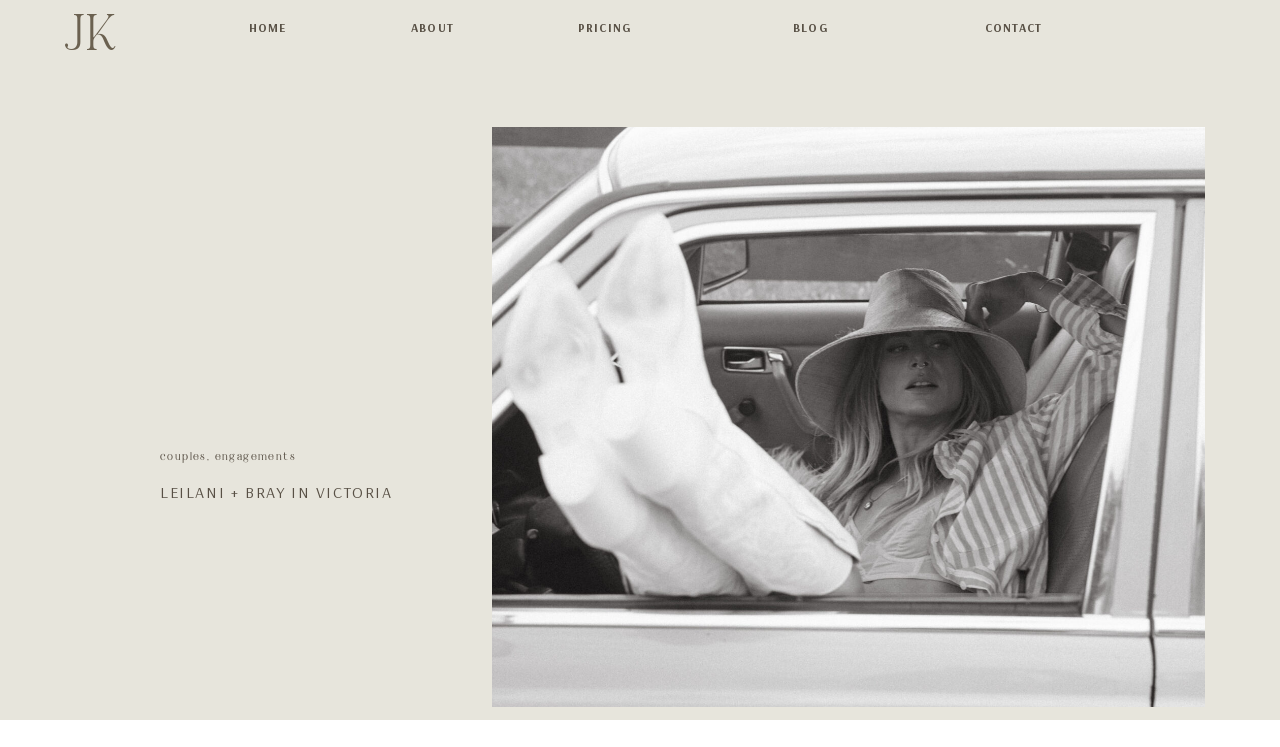

--- FILE ---
content_type: text/html; charset=UTF-8
request_url: https://jackiekalch.com/2023/04/14/leilani-bray-in-victoria/
body_size: 12327
content:
<!DOCTYPE html>
<html lang="en-US" class="d">
<head>
<link rel="stylesheet" type="text/css" href="//lib.showit.co/engine/2.6.4/showit.css" />
        <meta property="og:title" content="Leilani + Bray Oceanside in Victoria"/>
        <meta property="og:image" content="https://jackiekalch.com/wp-content/uploads/sites/13630/2023/04/leicar-6-scaled.jpg"/>
        <meta property="og:description" content=""/>
        <meta name="description" content=""/>
        <meta name="keywords" content=""/>
		<title>Leilani + Bray in Victoria | jackiekalch.com</title>
<meta name='robots' content='max-image-preview:large' />

            <script data-no-defer="1" data-ezscrex="false" data-cfasync="false" data-pagespeed-no-defer data-cookieconsent="ignore">
                var ctPublicFunctions = {"_ajax_nonce":"976bd0f28d","_rest_nonce":"375cffb404","_ajax_url":"\/wp-admin\/admin-ajax.php","_rest_url":"https:\/\/jackiekalch.com\/wp-json\/","data__cookies_type":"native","data__ajax_type":"custom_ajax","data__bot_detector_enabled":1,"data__frontend_data_log_enabled":1,"cookiePrefix":"","wprocket_detected":false,"host_url":"jackiekalch.com","text__ee_click_to_select":"Click to select the whole data","text__ee_original_email":"The complete one is","text__ee_got_it":"Got it","text__ee_blocked":"Blocked","text__ee_cannot_connect":"Cannot connect","text__ee_cannot_decode":"Can not decode email. Unknown reason","text__ee_email_decoder":"CleanTalk email decoder","text__ee_wait_for_decoding":"The magic is on the way!","text__ee_decoding_process":"Please wait a few seconds while we decode the contact data."}
            </script>
        
            <script data-no-defer="1" data-ezscrex="false" data-cfasync="false" data-pagespeed-no-defer data-cookieconsent="ignore">
                var ctPublic = {"_ajax_nonce":"976bd0f28d","settings__forms__check_internal":"0","settings__forms__check_external":"0","settings__forms__force_protection":0,"settings__forms__search_test":"0","settings__data__bot_detector_enabled":1,"settings__sfw__anti_crawler":0,"blog_home":"https:\/\/jackiekalch.com\/","pixel__setting":"3","pixel__enabled":false,"pixel__url":"https:\/\/moderate9-v4.cleantalk.org\/pixel\/cd20d53b18d53f575b43cbaa52b9fa9e.gif","data__email_check_before_post":"1","data__email_check_exist_post":1,"data__cookies_type":"native","data__key_is_ok":true,"data__visible_fields_required":true,"wl_brandname":"Anti-Spam by CleanTalk","wl_brandname_short":"CleanTalk","ct_checkjs_key":572587522,"emailEncoderPassKey":"b12117fa15988f47f340967f03478afd","bot_detector_forms_excluded":"W10=","advancedCacheExists":false,"varnishCacheExists":false,"wc_ajax_add_to_cart":false}
            </script>
        <link rel='dns-prefetch' href='//fd.cleantalk.org' />
<link rel='dns-prefetch' href='//fetch.getnarrativeapp.com' />
<link rel="alternate" type="application/rss+xml" title="jackiekalch.com &raquo; Feed" href="https://jackiekalch.com/feed/" />
<link rel="alternate" type="application/rss+xml" title="jackiekalch.com &raquo; Comments Feed" href="https://jackiekalch.com/comments/feed/" />
<link rel="alternate" type="application/rss+xml" title="jackiekalch.com &raquo; Leilani + Bray in Victoria Comments Feed" href="https://jackiekalch.com/2023/04/14/leilani-bray-in-victoria/feed/" />
<script type="text/javascript">
/* <![CDATA[ */
window._wpemojiSettings = {"baseUrl":"https:\/\/s.w.org\/images\/core\/emoji\/16.0.1\/72x72\/","ext":".png","svgUrl":"https:\/\/s.w.org\/images\/core\/emoji\/16.0.1\/svg\/","svgExt":".svg","source":{"concatemoji":"https:\/\/jackiekalch.com\/wp-includes\/js\/wp-emoji-release.min.js?ver=6.8.3"}};
/*! This file is auto-generated */
!function(s,n){var o,i,e;function c(e){try{var t={supportTests:e,timestamp:(new Date).valueOf()};sessionStorage.setItem(o,JSON.stringify(t))}catch(e){}}function p(e,t,n){e.clearRect(0,0,e.canvas.width,e.canvas.height),e.fillText(t,0,0);var t=new Uint32Array(e.getImageData(0,0,e.canvas.width,e.canvas.height).data),a=(e.clearRect(0,0,e.canvas.width,e.canvas.height),e.fillText(n,0,0),new Uint32Array(e.getImageData(0,0,e.canvas.width,e.canvas.height).data));return t.every(function(e,t){return e===a[t]})}function u(e,t){e.clearRect(0,0,e.canvas.width,e.canvas.height),e.fillText(t,0,0);for(var n=e.getImageData(16,16,1,1),a=0;a<n.data.length;a++)if(0!==n.data[a])return!1;return!0}function f(e,t,n,a){switch(t){case"flag":return n(e,"\ud83c\udff3\ufe0f\u200d\u26a7\ufe0f","\ud83c\udff3\ufe0f\u200b\u26a7\ufe0f")?!1:!n(e,"\ud83c\udde8\ud83c\uddf6","\ud83c\udde8\u200b\ud83c\uddf6")&&!n(e,"\ud83c\udff4\udb40\udc67\udb40\udc62\udb40\udc65\udb40\udc6e\udb40\udc67\udb40\udc7f","\ud83c\udff4\u200b\udb40\udc67\u200b\udb40\udc62\u200b\udb40\udc65\u200b\udb40\udc6e\u200b\udb40\udc67\u200b\udb40\udc7f");case"emoji":return!a(e,"\ud83e\udedf")}return!1}function g(e,t,n,a){var r="undefined"!=typeof WorkerGlobalScope&&self instanceof WorkerGlobalScope?new OffscreenCanvas(300,150):s.createElement("canvas"),o=r.getContext("2d",{willReadFrequently:!0}),i=(o.textBaseline="top",o.font="600 32px Arial",{});return e.forEach(function(e){i[e]=t(o,e,n,a)}),i}function t(e){var t=s.createElement("script");t.src=e,t.defer=!0,s.head.appendChild(t)}"undefined"!=typeof Promise&&(o="wpEmojiSettingsSupports",i=["flag","emoji"],n.supports={everything:!0,everythingExceptFlag:!0},e=new Promise(function(e){s.addEventListener("DOMContentLoaded",e,{once:!0})}),new Promise(function(t){var n=function(){try{var e=JSON.parse(sessionStorage.getItem(o));if("object"==typeof e&&"number"==typeof e.timestamp&&(new Date).valueOf()<e.timestamp+604800&&"object"==typeof e.supportTests)return e.supportTests}catch(e){}return null}();if(!n){if("undefined"!=typeof Worker&&"undefined"!=typeof OffscreenCanvas&&"undefined"!=typeof URL&&URL.createObjectURL&&"undefined"!=typeof Blob)try{var e="postMessage("+g.toString()+"("+[JSON.stringify(i),f.toString(),p.toString(),u.toString()].join(",")+"));",a=new Blob([e],{type:"text/javascript"}),r=new Worker(URL.createObjectURL(a),{name:"wpTestEmojiSupports"});return void(r.onmessage=function(e){c(n=e.data),r.terminate(),t(n)})}catch(e){}c(n=g(i,f,p,u))}t(n)}).then(function(e){for(var t in e)n.supports[t]=e[t],n.supports.everything=n.supports.everything&&n.supports[t],"flag"!==t&&(n.supports.everythingExceptFlag=n.supports.everythingExceptFlag&&n.supports[t]);n.supports.everythingExceptFlag=n.supports.everythingExceptFlag&&!n.supports.flag,n.DOMReady=!1,n.readyCallback=function(){n.DOMReady=!0}}).then(function(){return e}).then(function(){var e;n.supports.everything||(n.readyCallback(),(e=n.source||{}).concatemoji?t(e.concatemoji):e.wpemoji&&e.twemoji&&(t(e.twemoji),t(e.wpemoji)))}))}((window,document),window._wpemojiSettings);
/* ]]> */
</script>
<style id='wp-emoji-styles-inline-css' type='text/css'>

	img.wp-smiley, img.emoji {
		display: inline !important;
		border: none !important;
		box-shadow: none !important;
		height: 1em !important;
		width: 1em !important;
		margin: 0 0.07em !important;
		vertical-align: -0.1em !important;
		background: none !important;
		padding: 0 !important;
	}
</style>
<link rel='stylesheet' id='wp-block-library-css' href='https://jackiekalch.com/wp-includes/css/dist/block-library/style.min.css?ver=6.8.3' type='text/css' media='all' />
<style id='classic-theme-styles-inline-css' type='text/css'>
/*! This file is auto-generated */
.wp-block-button__link{color:#fff;background-color:#32373c;border-radius:9999px;box-shadow:none;text-decoration:none;padding:calc(.667em + 2px) calc(1.333em + 2px);font-size:1.125em}.wp-block-file__button{background:#32373c;color:#fff;text-decoration:none}
</style>
<style id='global-styles-inline-css' type='text/css'>
:root{--wp--preset--aspect-ratio--square: 1;--wp--preset--aspect-ratio--4-3: 4/3;--wp--preset--aspect-ratio--3-4: 3/4;--wp--preset--aspect-ratio--3-2: 3/2;--wp--preset--aspect-ratio--2-3: 2/3;--wp--preset--aspect-ratio--16-9: 16/9;--wp--preset--aspect-ratio--9-16: 9/16;--wp--preset--color--black: #000000;--wp--preset--color--cyan-bluish-gray: #abb8c3;--wp--preset--color--white: #ffffff;--wp--preset--color--pale-pink: #f78da7;--wp--preset--color--vivid-red: #cf2e2e;--wp--preset--color--luminous-vivid-orange: #ff6900;--wp--preset--color--luminous-vivid-amber: #fcb900;--wp--preset--color--light-green-cyan: #7bdcb5;--wp--preset--color--vivid-green-cyan: #00d084;--wp--preset--color--pale-cyan-blue: #8ed1fc;--wp--preset--color--vivid-cyan-blue: #0693e3;--wp--preset--color--vivid-purple: #9b51e0;--wp--preset--gradient--vivid-cyan-blue-to-vivid-purple: linear-gradient(135deg,rgba(6,147,227,1) 0%,rgb(155,81,224) 100%);--wp--preset--gradient--light-green-cyan-to-vivid-green-cyan: linear-gradient(135deg,rgb(122,220,180) 0%,rgb(0,208,130) 100%);--wp--preset--gradient--luminous-vivid-amber-to-luminous-vivid-orange: linear-gradient(135deg,rgba(252,185,0,1) 0%,rgba(255,105,0,1) 100%);--wp--preset--gradient--luminous-vivid-orange-to-vivid-red: linear-gradient(135deg,rgba(255,105,0,1) 0%,rgb(207,46,46) 100%);--wp--preset--gradient--very-light-gray-to-cyan-bluish-gray: linear-gradient(135deg,rgb(238,238,238) 0%,rgb(169,184,195) 100%);--wp--preset--gradient--cool-to-warm-spectrum: linear-gradient(135deg,rgb(74,234,220) 0%,rgb(151,120,209) 20%,rgb(207,42,186) 40%,rgb(238,44,130) 60%,rgb(251,105,98) 80%,rgb(254,248,76) 100%);--wp--preset--gradient--blush-light-purple: linear-gradient(135deg,rgb(255,206,236) 0%,rgb(152,150,240) 100%);--wp--preset--gradient--blush-bordeaux: linear-gradient(135deg,rgb(254,205,165) 0%,rgb(254,45,45) 50%,rgb(107,0,62) 100%);--wp--preset--gradient--luminous-dusk: linear-gradient(135deg,rgb(255,203,112) 0%,rgb(199,81,192) 50%,rgb(65,88,208) 100%);--wp--preset--gradient--pale-ocean: linear-gradient(135deg,rgb(255,245,203) 0%,rgb(182,227,212) 50%,rgb(51,167,181) 100%);--wp--preset--gradient--electric-grass: linear-gradient(135deg,rgb(202,248,128) 0%,rgb(113,206,126) 100%);--wp--preset--gradient--midnight: linear-gradient(135deg,rgb(2,3,129) 0%,rgb(40,116,252) 100%);--wp--preset--font-size--small: 13px;--wp--preset--font-size--medium: 20px;--wp--preset--font-size--large: 36px;--wp--preset--font-size--x-large: 42px;--wp--preset--spacing--20: 0.44rem;--wp--preset--spacing--30: 0.67rem;--wp--preset--spacing--40: 1rem;--wp--preset--spacing--50: 1.5rem;--wp--preset--spacing--60: 2.25rem;--wp--preset--spacing--70: 3.38rem;--wp--preset--spacing--80: 5.06rem;--wp--preset--shadow--natural: 6px 6px 9px rgba(0, 0, 0, 0.2);--wp--preset--shadow--deep: 12px 12px 50px rgba(0, 0, 0, 0.4);--wp--preset--shadow--sharp: 6px 6px 0px rgba(0, 0, 0, 0.2);--wp--preset--shadow--outlined: 6px 6px 0px -3px rgba(255, 255, 255, 1), 6px 6px rgba(0, 0, 0, 1);--wp--preset--shadow--crisp: 6px 6px 0px rgba(0, 0, 0, 1);}:where(.is-layout-flex){gap: 0.5em;}:where(.is-layout-grid){gap: 0.5em;}body .is-layout-flex{display: flex;}.is-layout-flex{flex-wrap: wrap;align-items: center;}.is-layout-flex > :is(*, div){margin: 0;}body .is-layout-grid{display: grid;}.is-layout-grid > :is(*, div){margin: 0;}:where(.wp-block-columns.is-layout-flex){gap: 2em;}:where(.wp-block-columns.is-layout-grid){gap: 2em;}:where(.wp-block-post-template.is-layout-flex){gap: 1.25em;}:where(.wp-block-post-template.is-layout-grid){gap: 1.25em;}.has-black-color{color: var(--wp--preset--color--black) !important;}.has-cyan-bluish-gray-color{color: var(--wp--preset--color--cyan-bluish-gray) !important;}.has-white-color{color: var(--wp--preset--color--white) !important;}.has-pale-pink-color{color: var(--wp--preset--color--pale-pink) !important;}.has-vivid-red-color{color: var(--wp--preset--color--vivid-red) !important;}.has-luminous-vivid-orange-color{color: var(--wp--preset--color--luminous-vivid-orange) !important;}.has-luminous-vivid-amber-color{color: var(--wp--preset--color--luminous-vivid-amber) !important;}.has-light-green-cyan-color{color: var(--wp--preset--color--light-green-cyan) !important;}.has-vivid-green-cyan-color{color: var(--wp--preset--color--vivid-green-cyan) !important;}.has-pale-cyan-blue-color{color: var(--wp--preset--color--pale-cyan-blue) !important;}.has-vivid-cyan-blue-color{color: var(--wp--preset--color--vivid-cyan-blue) !important;}.has-vivid-purple-color{color: var(--wp--preset--color--vivid-purple) !important;}.has-black-background-color{background-color: var(--wp--preset--color--black) !important;}.has-cyan-bluish-gray-background-color{background-color: var(--wp--preset--color--cyan-bluish-gray) !important;}.has-white-background-color{background-color: var(--wp--preset--color--white) !important;}.has-pale-pink-background-color{background-color: var(--wp--preset--color--pale-pink) !important;}.has-vivid-red-background-color{background-color: var(--wp--preset--color--vivid-red) !important;}.has-luminous-vivid-orange-background-color{background-color: var(--wp--preset--color--luminous-vivid-orange) !important;}.has-luminous-vivid-amber-background-color{background-color: var(--wp--preset--color--luminous-vivid-amber) !important;}.has-light-green-cyan-background-color{background-color: var(--wp--preset--color--light-green-cyan) !important;}.has-vivid-green-cyan-background-color{background-color: var(--wp--preset--color--vivid-green-cyan) !important;}.has-pale-cyan-blue-background-color{background-color: var(--wp--preset--color--pale-cyan-blue) !important;}.has-vivid-cyan-blue-background-color{background-color: var(--wp--preset--color--vivid-cyan-blue) !important;}.has-vivid-purple-background-color{background-color: var(--wp--preset--color--vivid-purple) !important;}.has-black-border-color{border-color: var(--wp--preset--color--black) !important;}.has-cyan-bluish-gray-border-color{border-color: var(--wp--preset--color--cyan-bluish-gray) !important;}.has-white-border-color{border-color: var(--wp--preset--color--white) !important;}.has-pale-pink-border-color{border-color: var(--wp--preset--color--pale-pink) !important;}.has-vivid-red-border-color{border-color: var(--wp--preset--color--vivid-red) !important;}.has-luminous-vivid-orange-border-color{border-color: var(--wp--preset--color--luminous-vivid-orange) !important;}.has-luminous-vivid-amber-border-color{border-color: var(--wp--preset--color--luminous-vivid-amber) !important;}.has-light-green-cyan-border-color{border-color: var(--wp--preset--color--light-green-cyan) !important;}.has-vivid-green-cyan-border-color{border-color: var(--wp--preset--color--vivid-green-cyan) !important;}.has-pale-cyan-blue-border-color{border-color: var(--wp--preset--color--pale-cyan-blue) !important;}.has-vivid-cyan-blue-border-color{border-color: var(--wp--preset--color--vivid-cyan-blue) !important;}.has-vivid-purple-border-color{border-color: var(--wp--preset--color--vivid-purple) !important;}.has-vivid-cyan-blue-to-vivid-purple-gradient-background{background: var(--wp--preset--gradient--vivid-cyan-blue-to-vivid-purple) !important;}.has-light-green-cyan-to-vivid-green-cyan-gradient-background{background: var(--wp--preset--gradient--light-green-cyan-to-vivid-green-cyan) !important;}.has-luminous-vivid-amber-to-luminous-vivid-orange-gradient-background{background: var(--wp--preset--gradient--luminous-vivid-amber-to-luminous-vivid-orange) !important;}.has-luminous-vivid-orange-to-vivid-red-gradient-background{background: var(--wp--preset--gradient--luminous-vivid-orange-to-vivid-red) !important;}.has-very-light-gray-to-cyan-bluish-gray-gradient-background{background: var(--wp--preset--gradient--very-light-gray-to-cyan-bluish-gray) !important;}.has-cool-to-warm-spectrum-gradient-background{background: var(--wp--preset--gradient--cool-to-warm-spectrum) !important;}.has-blush-light-purple-gradient-background{background: var(--wp--preset--gradient--blush-light-purple) !important;}.has-blush-bordeaux-gradient-background{background: var(--wp--preset--gradient--blush-bordeaux) !important;}.has-luminous-dusk-gradient-background{background: var(--wp--preset--gradient--luminous-dusk) !important;}.has-pale-ocean-gradient-background{background: var(--wp--preset--gradient--pale-ocean) !important;}.has-electric-grass-gradient-background{background: var(--wp--preset--gradient--electric-grass) !important;}.has-midnight-gradient-background{background: var(--wp--preset--gradient--midnight) !important;}.has-small-font-size{font-size: var(--wp--preset--font-size--small) !important;}.has-medium-font-size{font-size: var(--wp--preset--font-size--medium) !important;}.has-large-font-size{font-size: var(--wp--preset--font-size--large) !important;}.has-x-large-font-size{font-size: var(--wp--preset--font-size--x-large) !important;}
:where(.wp-block-post-template.is-layout-flex){gap: 1.25em;}:where(.wp-block-post-template.is-layout-grid){gap: 1.25em;}
:where(.wp-block-columns.is-layout-flex){gap: 2em;}:where(.wp-block-columns.is-layout-grid){gap: 2em;}
:root :where(.wp-block-pullquote){font-size: 1.5em;line-height: 1.6;}
</style>
<link rel='stylesheet' id='cleantalk-public-css-css' href='https://jackiekalch.com/wp-content/plugins/cleantalk-spam-protect/css/cleantalk-public.min.css?ver=6.67_1762383633' type='text/css' media='all' />
<link rel='stylesheet' id='cleantalk-email-decoder-css-css' href='https://jackiekalch.com/wp-content/plugins/cleantalk-spam-protect/css/cleantalk-email-decoder.min.css?ver=6.67_1762383633' type='text/css' media='all' />
<script type="text/javascript" src="https://jackiekalch.com/wp-content/plugins/cleantalk-spam-protect/js/apbct-public-bundle.min.js?ver=6.67_1762383633" id="apbct-public-bundle.min-js-js"></script>
<script type="text/javascript" src="https://fd.cleantalk.org/ct-bot-detector-wrapper.js?ver=6.67" id="ct_bot_detector-js" defer="defer" data-wp-strategy="defer"></script>
<script type="text/javascript" src="https://jackiekalch.com/wp-includes/js/jquery/jquery.min.js?ver=3.7.1" id="jquery-core-js"></script>
<script type="text/javascript" src="https://jackiekalch.com/wp-includes/js/jquery/jquery-migrate.min.js?ver=3.4.1" id="jquery-migrate-js"></script>
<script type="text/javascript" src="https://jackiekalch.com/wp-content/plugins/showit/public/js/showit.js?ver=1765987875" id="si-script-js"></script>
<link rel="https://api.w.org/" href="https://jackiekalch.com/wp-json/" /><link rel="alternate" title="JSON" type="application/json" href="https://jackiekalch.com/wp-json/wp/v2/posts/230" /><link rel="EditURI" type="application/rsd+xml" title="RSD" href="https://jackiekalch.com/xmlrpc.php?rsd" />
<link rel="canonical" href="https://jackiekalch.com/2023/04/14/leilani-bray-in-victoria/" />
<link rel='shortlink' href='https://jackiekalch.com/?p=230' />
<link rel="alternate" title="oEmbed (JSON)" type="application/json+oembed" href="https://jackiekalch.com/wp-json/oembed/1.0/embed?url=https%3A%2F%2Fjackiekalch.com%2F2023%2F04%2F14%2Fleilani-bray-in-victoria%2F" />
<link rel="alternate" title="oEmbed (XML)" type="text/xml+oembed" href="https://jackiekalch.com/wp-json/oembed/1.0/embed?url=https%3A%2F%2Fjackiekalch.com%2F2023%2F04%2F14%2Fleilani-bray-in-victoria%2F&#038;format=xml" />
<style type="text/css">.recentcomments a{display:inline !important;padding:0 !important;margin:0 !important;}</style>
<meta charset="UTF-8" />
<meta name="viewport" content="width=device-width, initial-scale=1" />
<link rel="preconnect" href="https://static.showit.co" />

<link rel="preconnect" href="https://fonts.googleapis.com">
<link rel="preconnect" href="https://fonts.gstatic.com" crossorigin>
<link href="https://fonts.googleapis.com/css?family=Arsenal:700|Arsenal:regular|Playfair+Display:regular|Montserrat:400|Oswald:regular|Nixie+One:regular" rel="stylesheet" type="text/css"/>
<style>
@font-face{font-family:SOUTHERLAND;src:url('//static.showit.co/file/UQqRkbQaSbu258nKXpRalw/112212/next_southerland_serif_demo-webfont.woff');}
@font-face{font-family:Braga;src:url('//static.showit.co/file/qEY4Mm_nQWuhFrFyqQzxMA/112212/braga.woff');}
</style>
<script id="init_data" type="application/json">
{"mobile":{"w":320,"bgMediaType":"none","bgFillType":"color","bgColor":"colors-7"},"desktop":{"w":1200,"defaultTrIn":{"type":"fade"},"defaultTrOut":{"type":"fade"},"bgColor":"colors-7","bgMediaType":"none","bgFillType":"color"},"sid":"5jf7-trnqeablqmb6hkamw","break":768,"assetURL":"//static.showit.co","contactFormId":"112212/232788","cfAction":"aHR0cHM6Ly9jbGllbnRzZXJ2aWNlLnNob3dpdC5jby9jb250YWN0Zm9ybQ==","sgAction":"aHR0cHM6Ly9jbGllbnRzZXJ2aWNlLnNob3dpdC5jby9zb2NpYWxncmlk","blockData":[{"slug":"mobile-header","visible":"m","states":[],"d":{"h":64,"w":1200,"locking":{"side":"st"},"bgFillType":"color","bgColor":"colors-4","bgMediaType":"none"},"m":{"h":53,"w":320,"bgFillType":"color","bgColor":"colors-4","bgMediaType":"none"}},{"slug":"menu-closed","visible":"d","states":[],"d":{"h":64,"w":1200,"locking":{"side":"st"},"bgFillType":"color","bgColor":"colors-4","bgMediaType":"none"},"m":{"h":53,"w":320,"bgFillType":"color","bgColor":"colors-4","bgMediaType":"none"}},{"slug":"post-header","visible":"a","states":[],"d":{"h":686,"w":1200,"nature":"dH","bgFillType":"color","bgColor":"colors-4","bgMediaType":"none"},"m":{"h":509,"w":320,"nature":"dH","bgFillType":"color","bgColor":"colors-4","bgMediaType":"none"}},{"slug":"post-content","visible":"a","states":[],"d":{"h":254,"w":1200,"nature":"dH","bgFillType":"color","bgColor":"colors-4","bgMediaType":"none"},"m":{"h":189,"w":320,"nature":"dH","bgFillType":"color","bgColor":"colors-4","bgMediaType":"none"}},{"slug":"load-more-posts","visible":"a","states":[],"d":{"h":141,"w":1200,"bgFillType":"color","bgColor":"colors-4","bgMediaType":"none"},"m":{"h":78,"w":320,"bgFillType":"color","bgColor":"colors-4","bgMediaType":"none"}},{"slug":"footer","visible":"a","states":[],"d":{"h":640,"w":1200,"locking":{"offset":0},"bgFillType":"color","bgColor":"colors-4","bgMediaType":"none"},"m":{"h":428,"w":320,"locking":{"offset":0},"trIn":{"type":"none"},"trOut":{"type":"none"},"bgFillType":"color","bgColor":"colors-4","bgMediaType":"none"}},{"slug":"mobile-nav","visible":"m","states":[],"d":{"h":400,"w":1200,"bgFillType":"color","bgColor":"#FFFFFF","bgMediaType":"none"},"m":{"h":600,"w":320,"locking":{"side":"t"},"bgFillType":"color","bgColor":"colors-4","bgMediaType":"none"}}],"elementData":[{"type":"text","visible":"a","id":"mobile-header_0","blockId":"mobile-header","m":{"x":-8,"y":7,"w":78,"h":70,"a":0},"d":{"x":16,"y":8,"w":70,"h":77,"a":0}},{"type":"icon","visible":"a","id":"mobile-header_1","blockId":"mobile-header","m":{"x":260,"y":2,"w":50,"h":50,"a":0},"d":{"x":550,"y":150,"w":100,"h":100,"a":0},"pc":[{"type":"show","block":"mobile-nav"},{"type":"hide","block":"mobile-header"}]},{"type":"text","visible":"a","id":"menu-closed_0","blockId":"menu-closed","m":{"x":59,"y":19,"w":51,"h":20,"a":0,"lockV":"t"},"d":{"x":311,"y":17,"w":163,"h":31,"a":0},"pc":[{"type":"hide","block":"menu-closed"}]},{"type":"text","visible":"a","id":"menu-closed_1","blockId":"menu-closed","m":{"x":105,"y":18,"w":54,"h":20,"a":0,"lockV":"t"},"d":{"x":483,"y":17,"w":163,"h":31,"a":0},"pc":[{"type":"hide","block":"menu-closed"}]},{"type":"text","visible":"a","id":"menu-closed_2","blockId":"menu-closed","m":{"x":157,"y":18,"w":44,"h":20,"a":0,"lockV":"t"},"d":{"x":689,"y":17,"w":163,"h":31,"a":0},"pc":[{"type":"hide","block":"menu-closed"}]},{"type":"text","visible":"a","id":"menu-closed_3","blockId":"menu-closed","m":{"x":199,"y":18,"w":59,"h":20,"a":0,"lockV":"t"},"d":{"x":892,"y":17,"w":163,"h":31,"a":0},"pc":[{"type":"hide","block":"menu-closed"}]},{"type":"text","visible":"a","id":"menu-closed_4","blockId":"menu-closed","m":{"x":-8,"y":7,"w":78,"h":70,"a":0},"d":{"x":16,"y":8,"w":70,"h":77,"a":0}},{"type":"text","visible":"a","id":"menu-closed_5","blockId":"menu-closed","m":{"x":-72,"y":62,"w":51,"h":20,"a":0,"o":0,"lockV":"t"},"d":{"x":146,"y":17,"w":163,"h":31,"a":0},"pc":[{"type":"hide","block":"menu-closed"}]},{"type":"graphic","visible":"a","id":"post-header_0","blockId":"post-header","m":{"x":0,"y":0,"w":320,"h":260,"a":0},"d":{"x":452,"y":63,"w":713,"h":580,"a":0},"c":{"key":"yIwKswLfRceKSUhgazgM9A/shared/pexels-photo-545034.jpg","aspect_ratio":1.5}},{"type":"text","visible":"a","id":"post-header_1","blockId":"post-header","m":{"x":19,"y":305,"w":287,"h":144,"a":0},"d":{"x":120,"y":420,"w":236,"h":47,"a":0}},{"type":"text","visible":"a","id":"post-header_2","blockId":"post-header","m":{"x":25,"y":270,"w":270,"h":25,"a":0},"d":{"x":120,"y":380,"w":270,"h":25,"a":0}},{"type":"text","visible":"a","id":"post-content_0","blockId":"post-content","m":{"x":24,"y":11,"w":272,"h":63,"a":0},"d":{"x":143,"y":59,"w":914,"h":180,"a":0}},{"type":"text","visible":"a","id":"load-more-posts_0","blockId":"load-more-posts","m":{"x":0,"y":10,"w":320,"h":32,"a":0},"d":{"x":140,"y":27,"w":921,"h":35,"a":0}},{"type":"text","visible":"a","id":"load-more-posts_1","blockId":"load-more-posts","m":{"x":0,"y":42,"w":320,"h":38,"a":0},"d":{"x":140,"y":67,"w":921,"h":35,"a":0}},{"type":"simple","visible":"a","id":"footer_0","blockId":"footer","m":{"x":0,"y":0,"w":320,"h":1,"a":0},"d":{"x":-4,"y":-1,"w":1213,"h":3,"a":0,"lockH":"s"}},{"type":"iframe","visible":"a","id":"footer_1","blockId":"footer","m":{"x":2,"y":36,"w":316,"h":202,"a":0},"d":{"x":28,"y":61,"w":675,"h":473,"a":0}},{"type":"text","visible":"a","id":"footer_2","blockId":"footer","m":{"x":14,"y":11,"w":180,"h":21,"a":0},"d":{"x":31,"y":22,"w":293,"h":21,"a":0}},{"type":"text","visible":"a","id":"footer_3","blockId":"footer","m":{"x":20,"y":363,"w":42,"h":17,"a":0,"lockV":"t"},"d":{"x":384,"y":573,"w":48,"h":15,"a":0}},{"type":"text","visible":"a","id":"footer_4","blockId":"footer","m":{"x":65,"y":363,"w":39,"h":15,"a":0,"lockV":"t"},"d":{"x":471,"y":573,"w":48,"h":15,"a":0}},{"type":"text","visible":"a","id":"footer_5","blockId":"footer","m":{"x":106,"y":363,"w":43,"h":19,"a":0,"lockV":"t"},"d":{"x":556,"y":573,"w":81,"h":15,"a":0}},{"type":"text","visible":"a","id":"footer_6","blockId":"footer","m":{"x":152,"y":363,"w":33,"h":19,"a":0,"lockV":"t"},"d":{"x":658,"y":573,"w":81,"h":15,"a":0}},{"type":"text","visible":"a","id":"footer_7","blockId":"footer","m":{"x":190,"y":363,"w":41,"h":16,"a":0,"lockV":"t"},"d":{"x":772,"y":573,"w":44,"h":15,"a":0}},{"type":"text","visible":"a","id":"footer_8","blockId":"footer","m":{"x":81,"y":389,"w":78,"h":26,"a":0},"d":{"x":39,"y":542,"w":298,"h":77,"a":0}},{"type":"text","visible":"a","id":"footer_9","blockId":"footer","m":{"x":167,"y":388,"w":83,"h":31,"a":0},"d":{"x":881,"y":542,"w":298,"h":77,"a":0}},{"type":"text","visible":"a","id":"footer_10","blockId":"footer","m":{"x":5,"y":245,"w":273,"h":103,"a":0},"d":{"x":864,"y":191,"w":236,"h":145,"a":0}},{"type":"text","visible":"a","id":"footer_11","blockId":"footer","m":{"x":68,"y":311,"w":247,"h":53,"a":0},"d":{"x":864,"y":309,"w":247,"h":53,"a":0}},{"type":"text","visible":"a","id":"footer_12","blockId":"footer","m":{"x":4,"y":273,"w":236,"h":42,"a":0},"d":{"x":1010,"y":244,"w":101,"h":59,"a":0}},{"type":"text","visible":"a","id":"mobile-nav_0","blockId":"mobile-nav","m":{"x":7,"y":20,"w":78,"h":70,"a":0},"d":{"x":16,"y":8,"w":70,"h":77,"a":0}},{"type":"text","visible":"a","id":"mobile-nav_1","blockId":"mobile-nav","m":{"x":130,"y":148,"w":51,"h":20,"a":0,"lockV":"t"},"d":{"x":239,"y":20,"w":163,"h":31,"a":0},"pc":[{"type":"hide","block":"mobile-nav"},{"type":"show","block":"mobile-header"}]},{"type":"text","visible":"a","id":"mobile-nav_2","blockId":"mobile-nav","m":{"x":128,"y":196,"w":54,"h":20,"a":0,"lockV":"t"},"d":{"x":411,"y":20,"w":163,"h":31,"a":0},"pc":[{"type":"hide","block":"mobile-nav"},{"type":"show","block":"mobile-header"}]},{"type":"text","visible":"a","id":"mobile-nav_3","blockId":"mobile-nav","m":{"x":133,"y":247,"w":44,"h":20,"a":0,"lockV":"t"},"d":{"x":617,"y":20,"w":163,"h":31,"a":0},"pc":[{"type":"hide","block":"mobile-nav"},{"type":"show","block":"mobile-header"}]},{"type":"text","visible":"a","id":"mobile-nav_4","blockId":"mobile-nav","m":{"x":126,"y":302,"w":59,"h":20,"a":0,"lockV":"t"},"d":{"x":836,"y":20,"w":163,"h":31,"a":0},"pc":[{"type":"hide","block":"mobile-nav"},{"type":"show","block":"mobile-header"}]},{"type":"icon","visible":"a","id":"mobile-nav_5","blockId":"mobile-nav","m":{"x":267,"y":22,"w":38,"h":33,"a":0},"d":{"x":550,"y":150,"w":100,"h":100,"a":0},"pc":[{"type":"hide","block":"mobile-nav"},{"type":"show","block":"mobile-header"}]},{"type":"text","visible":"a","id":"mobile-nav_6","blockId":"mobile-nav","m":{"x":131,"y":101,"w":51,"h":20,"a":0,"lockV":"t"},"d":{"x":239,"y":20,"w":163,"h":31,"a":0},"pc":[{"type":"hide","block":"mobile-nav"},{"type":"show","block":"mobile-header"}]}]}
</script>
<link
rel="stylesheet"
type="text/css"
href="https://cdnjs.cloudflare.com/ajax/libs/animate.css/3.4.0/animate.min.css"
/>


<script src="//lib.showit.co/engine/2.6.4/showit-lib.min.js"></script>
<script src="//lib.showit.co/engine/2.6.4/showit.min.js"></script>
<script>

function initPage(){

}
</script>

<style id="si-page-css">
html.m {background-color:rgba(255,255,255,1);}
html.d {background-color:rgba(255,255,255,1);}
.d .se:has(.st-primary) {border-radius:10px;box-shadow:none;opacity:1;overflow:hidden;transition-duration:0.5s;}
.d .st-primary {padding:10px 14px 10px 14px;border-width:0px;border-color:rgba(0,0,0,1);background-color:rgba(0,0,0,1);background-image:none;border-radius:inherit;transition-duration:0.5s;}
.d .st-primary span {color:rgba(255,255,255,1);font-family:'Oswald';font-weight:400;font-style:normal;font-size:16px;text-align:center;text-transform:uppercase;letter-spacing:0.1em;line-height:1.8;transition-duration:0.5s;}
.d .se:has(.st-primary:hover), .d .se:has(.trigger-child-hovers:hover .st-primary) {}
.d .st-primary.se-button:hover, .d .trigger-child-hovers:hover .st-primary.se-button {background-color:rgba(0,0,0,1);background-image:none;transition-property:background-color,background-image;}
.d .st-primary.se-button:hover span, .d .trigger-child-hovers:hover .st-primary.se-button span {}
.m .se:has(.st-primary) {border-radius:10px;box-shadow:none;opacity:1;overflow:hidden;}
.m .st-primary {padding:10px 14px 10px 14px;border-width:0px;border-color:rgba(0,0,0,1);background-color:rgba(0,0,0,1);background-image:none;border-radius:inherit;}
.m .st-primary span {color:rgba(0,0,0,1);font-family:'Oswald';font-weight:400;font-style:normal;font-size:14px;text-align:center;text-transform:uppercase;letter-spacing:0.1em;line-height:1.8;}
.d .se:has(.st-secondary) {border-radius:10px;box-shadow:none;opacity:1;overflow:hidden;transition-duration:0.5s;}
.d .st-secondary {padding:10px 14px 10px 14px;border-width:2px;border-color:rgba(0,0,0,1);background-color:rgba(0,0,0,0);background-image:none;border-radius:inherit;transition-duration:0.5s;}
.d .st-secondary span {color:rgba(0,0,0,1);font-family:'Oswald';font-weight:400;font-style:normal;font-size:16px;text-align:center;text-transform:uppercase;letter-spacing:0.1em;line-height:1.8;transition-duration:0.5s;}
.d .se:has(.st-secondary:hover), .d .se:has(.trigger-child-hovers:hover .st-secondary) {}
.d .st-secondary.se-button:hover, .d .trigger-child-hovers:hover .st-secondary.se-button {border-color:rgba(0,0,0,0.7);background-color:rgba(0,0,0,0);background-image:none;transition-property:border-color,background-color,background-image;}
.d .st-secondary.se-button:hover span, .d .trigger-child-hovers:hover .st-secondary.se-button span {color:rgba(0,0,0,0.7);transition-property:color;}
.m .se:has(.st-secondary) {border-radius:10px;box-shadow:none;opacity:1;overflow:hidden;}
.m .st-secondary {padding:10px 14px 10px 14px;border-width:2px;border-color:rgba(0,0,0,1);background-color:rgba(0,0,0,0);background-image:none;border-radius:inherit;}
.m .st-secondary span {color:rgba(0,0,0,1);font-family:'Oswald';font-weight:400;font-style:normal;font-size:14px;text-align:center;text-transform:uppercase;letter-spacing:0.1em;line-height:1.8;}
.d .st-d-title,.d .se-wpt h1 {color:rgba(0,0,0,1);line-height:1.2;letter-spacing:0em;font-size:54px;text-align:center;font-family:'Playfair Display';font-weight:400;font-style:normal;}
.d .se-wpt h1 {margin-bottom:30px;}
.d .st-d-title.se-rc a {color:rgba(0,0,0,1);}
.d .st-d-title.se-rc a:hover {text-decoration:underline;color:rgba(0,0,0,1);opacity:0.8;}
.m .st-m-title,.m .se-wpt h1 {color:rgba(0,0,0,1);line-height:1.2;letter-spacing:0em;font-size:36px;text-align:center;font-family:'Playfair Display';font-weight:400;font-style:normal;}
.m .se-wpt h1 {margin-bottom:20px;}
.m .st-m-title.se-rc a {color:rgba(0,0,0,1);}
.m .st-m-title.se-rc a:hover {text-decoration:underline;color:rgba(0,0,0,1);opacity:0.8;}
.d .st-d-heading,.d .se-wpt h2 {color:rgba(0,0,0,1);text-transform:uppercase;line-height:1.2;letter-spacing:0.1em;font-size:24px;text-align:center;font-family:'Arsenal';font-weight:400;font-style:normal;}
.d .se-wpt h2 {margin-bottom:24px;}
.d .st-d-heading.se-rc a {color:rgba(0,0,0,1);}
.d .st-d-heading.se-rc a:hover {text-decoration:underline;color:rgba(0,0,0,1);opacity:0.8;}
.m .st-m-heading,.m .se-wpt h2 {color:rgba(0,0,0,1);text-transform:uppercase;line-height:1.2;letter-spacing:0.1em;font-size:22px;text-align:center;font-family:'Montserrat';font-weight:400;font-style:normal;}
.m .se-wpt h2 {margin-bottom:20px;}
.m .st-m-heading.se-rc a {color:rgba(0,0,0,1);}
.m .st-m-heading.se-rc a:hover {text-decoration:underline;color:rgba(0,0,0,1);opacity:0.8;}
.d .st-d-subheading,.d .se-wpt h3 {color:rgba(88,80,69,1);text-transform:uppercase;line-height:1.8;letter-spacing:0.1em;font-size:16px;text-align:center;font-family:'Oswald';font-weight:400;font-style:normal;}
.d .se-wpt h3 {margin-bottom:18px;}
.d .st-d-subheading.se-rc a {color:rgba(88,80,69,1);}
.d .st-d-subheading.se-rc a:hover {text-decoration:underline;color:rgba(88,80,69,1);opacity:0.8;}
.m .st-m-subheading,.m .se-wpt h3 {color:rgba(0,0,0,1);text-transform:uppercase;line-height:1.8;letter-spacing:0.1em;font-size:14px;text-align:center;font-family:'Oswald';font-weight:400;font-style:normal;}
.m .se-wpt h3 {margin-bottom:18px;}
.m .st-m-subheading.se-rc a {color:rgba(0,0,0,1);}
.m .st-m-subheading.se-rc a:hover {text-decoration:underline;color:rgba(0,0,0,1);opacity:0.8;}
.d .st-d-paragraph {color:rgba(0,0,0,1);line-height:1.9;letter-spacing:0.1em;font-size:15px;text-align:justify;font-family:'Nixie One';font-weight:400;font-style:normal;}
.d .se-wpt p {margin-bottom:16px;}
.d .st-d-paragraph.se-rc a {color:rgba(0,0,0,1);}
.d .st-d-paragraph.se-rc a:hover {text-decoration:underline;color:rgba(0,0,0,1);opacity:0.8;}
.m .st-m-paragraph {color:rgba(0,0,0,1);line-height:1.9;letter-spacing:0.1em;font-size:16px;text-align:justify;font-family:'Nixie One';font-weight:400;font-style:normal;}
.m .se-wpt p {margin-bottom:15px;}
.m .st-m-paragraph.se-rc a {color:rgba(0,0,0,1);}
.m .st-m-paragraph.se-rc a:hover {text-decoration:underline;color:rgba(0,0,0,1);opacity:0.8;}
.sib-mobile-header {z-index:10;}
.m .sib-mobile-header {height:53px;}
.d .sib-mobile-header {height:64px;display:none;}
.m .sib-mobile-header .ss-bg {background-color:rgba(231,229,220,1);}
.d .sib-mobile-header .ss-bg {background-color:rgba(231,229,220,1);}
.d .sie-mobile-header_0 {left:16px;top:8px;width:70px;height:77px;}
.m .sie-mobile-header_0 {left:-8px;top:7px;width:78px;height:70px;}
.d .sie-mobile-header_0-text {color:rgba(107,97,80,1);font-size:40px;font-family:'SOUTHERLAND';font-weight:400;font-style:normal;}
.m .sie-mobile-header_0-text {color:rgba(88,80,69,1);font-size:30px;font-family:'SOUTHERLAND';font-weight:400;font-style:normal;}
.d .sie-mobile-header_1 {left:550px;top:150px;width:100px;height:100px;}
.m .sie-mobile-header_1 {left:260px;top:2px;width:50px;height:50px;}
.d .sie-mobile-header_1 svg {fill:rgba(217,215,205,1);}
.m .sie-mobile-header_1 svg {fill:rgba(88,80,69,1);}
.sib-menu-closed {z-index:10;}
.m .sib-menu-closed {height:53px;display:none;}
.d .sib-menu-closed {height:64px;}
.m .sib-menu-closed .ss-bg {background-color:rgba(231,229,220,1);}
.d .sib-menu-closed .ss-bg {background-color:rgba(231,229,220,1);}
.d .sie-menu-closed_0:hover {opacity:0.7;transition-duration:0.5s;transition-property:opacity;}
.m .sie-menu-closed_0:hover {opacity:0.7;transition-duration:0.5s;transition-property:opacity;}
.d .sie-menu-closed_0 {left:311px;top:17px;width:163px;height:31px;transition-duration:0.5s;transition-property:opacity;}
.m .sie-menu-closed_0 {left:59px;top:19px;width:51px;height:20px;transition-duration:0.5s;transition-property:opacity;}
.d .sie-menu-closed_0-text:hover {text-decoration:underline;}
.m .sie-menu-closed_0-text:hover {text-decoration:underline;}
.d .sie-menu-closed_0-text {color:rgba(88,80,69,1);font-size:12px;font-family:'Arsenal';font-weight:700;font-style:normal;transition-duration:0.5s;transition-property:text-decoration;}
.m .sie-menu-closed_0-text {color:rgba(88,80,69,1);font-size:10px;font-family:'Arsenal';font-weight:700;font-style:normal;transition-duration:0.5s;transition-property:text-decoration;}
.d .sie-menu-closed_1:hover {opacity:0.7;transition-duration:0.5s;transition-property:opacity;}
.m .sie-menu-closed_1:hover {opacity:0.7;transition-duration:0.5s;transition-property:opacity;}
.d .sie-menu-closed_1 {left:483px;top:17px;width:163px;height:31px;transition-duration:0.5s;transition-property:opacity;}
.m .sie-menu-closed_1 {left:105px;top:18px;width:54px;height:20px;transition-duration:0.5s;transition-property:opacity;}
.d .sie-menu-closed_1-text:hover {text-decoration:underline;}
.m .sie-menu-closed_1-text:hover {text-decoration:underline;}
.d .sie-menu-closed_1-text {color:rgba(88,80,69,1);font-size:12px;font-family:'Arsenal';font-weight:700;font-style:normal;transition-duration:0.5s;transition-property:text-decoration;}
.m .sie-menu-closed_1-text {color:rgba(88,80,69,1);font-size:10px;font-family:'Arsenal';font-weight:700;font-style:normal;transition-duration:0.5s;transition-property:text-decoration;}
.d .sie-menu-closed_2:hover {opacity:0.7;transition-duration:0.5s;transition-property:opacity;}
.m .sie-menu-closed_2:hover {opacity:0.7;transition-duration:0.5s;transition-property:opacity;}
.d .sie-menu-closed_2 {left:689px;top:17px;width:163px;height:31px;transition-duration:0.5s;transition-property:opacity;}
.m .sie-menu-closed_2 {left:157px;top:18px;width:44px;height:20px;transition-duration:0.5s;transition-property:opacity;}
.d .sie-menu-closed_2-text:hover {text-decoration:underline;}
.m .sie-menu-closed_2-text:hover {text-decoration:underline;}
.d .sie-menu-closed_2-text {color:rgba(88,80,69,1);font-size:12px;font-family:'Arsenal';font-weight:700;font-style:normal;transition-duration:0.5s;transition-property:text-decoration;}
.m .sie-menu-closed_2-text {color:rgba(88,80,69,1);font-size:10px;font-family:'Arsenal';font-weight:700;font-style:normal;transition-duration:0.5s;transition-property:text-decoration;}
.d .sie-menu-closed_3:hover {opacity:0.7;transition-duration:0.5s;transition-property:opacity;}
.m .sie-menu-closed_3:hover {opacity:0.7;transition-duration:0.5s;transition-property:opacity;}
.d .sie-menu-closed_3 {left:892px;top:17px;width:163px;height:31px;transition-duration:0.5s;transition-property:opacity;}
.m .sie-menu-closed_3 {left:199px;top:18px;width:59px;height:20px;transition-duration:0.5s;transition-property:opacity;}
.d .sie-menu-closed_3-text:hover {text-decoration:underline;}
.m .sie-menu-closed_3-text:hover {text-decoration:underline;}
.d .sie-menu-closed_3-text {color:rgba(88,80,69,1);font-size:12px;font-family:'Arsenal';font-weight:700;font-style:normal;transition-duration:0.5s;transition-property:text-decoration;}
.m .sie-menu-closed_3-text {color:rgba(88,80,69,1);font-size:10px;font-family:'Arsenal';font-weight:700;font-style:normal;transition-duration:0.5s;transition-property:text-decoration;}
.d .sie-menu-closed_4 {left:16px;top:8px;width:70px;height:77px;}
.m .sie-menu-closed_4 {left:-8px;top:7px;width:78px;height:70px;}
.d .sie-menu-closed_4-text {color:rgba(107,97,80,1);font-size:40px;font-family:'SOUTHERLAND';font-weight:400;font-style:normal;}
.m .sie-menu-closed_4-text {color:rgba(88,80,69,1);font-size:30px;font-family:'SOUTHERLAND';font-weight:400;font-style:normal;}
.d .sie-menu-closed_5:hover {opacity:0.7;transition-duration:0.5s;transition-property:opacity;}
.m .sie-menu-closed_5:hover {opacity:0.7;transition-duration:0.5s;transition-property:opacity;}
.d .sie-menu-closed_5 {left:146px;top:17px;width:163px;height:31px;transition-duration:0.5s;transition-property:opacity;}
.m .sie-menu-closed_5 {left:-72px;top:62px;width:51px;height:20px;opacity:0;transition-duration:0.5s;transition-property:opacity;}
.d .sie-menu-closed_5-text:hover {text-decoration:underline;}
.m .sie-menu-closed_5-text:hover {text-decoration:underline;}
.d .sie-menu-closed_5-text {color:rgba(88,80,69,1);font-size:12px;font-family:'Arsenal';font-weight:700;font-style:normal;transition-duration:0.5s;transition-property:text-decoration;}
.m .sie-menu-closed_5-text {color:rgba(88,80,69,1);font-size:10px;font-family:'Arsenal';font-weight:700;font-style:normal;transition-duration:0.5s;transition-property:text-decoration;}
.sib-post-header {z-index:1;}
.m .sib-post-header {height:509px;}
.d .sib-post-header {height:686px;}
.m .sib-post-header .ss-bg {background-color:rgba(231,229,220,1);}
.d .sib-post-header .ss-bg {background-color:rgba(231,229,220,1);}
.m .sib-post-header.sb-nm-dH .sc {height:509px;}
.d .sib-post-header.sb-nd-dH .sc {height:686px;}
.d .sie-post-header_0 {left:452px;top:63px;width:713px;height:580px;}
.m .sie-post-header_0 {left:0px;top:0px;width:320px;height:260px;}
.d .sie-post-header_0 .se-img img {object-fit: cover;object-position: 50% 50%;border-radius: inherit;height: 100%;width: 100%;}
.m .sie-post-header_0 .se-img img {object-fit: cover;object-position: 50% 50%;border-radius: inherit;height: 100%;width: 100%;}
.d .sie-post-header_1 {left:120px;top:420px;width:236px;height:47px;}
.m .sie-post-header_1 {left:19px;top:305px;width:287px;height:144px;}
.d .sie-post-header_1-text {line-height:1;letter-spacing:0.1em;font-size:16px;text-align:left;font-family:'Arsenal';font-weight:400;font-style:normal;}
.m .sie-post-header_1-text {line-height:1;letter-spacing:0.1em;font-size:30px;text-align:left;font-family:'SOUTHERLAND';font-weight:400;font-style:normal;}
.d .sie-post-header_2 {left:120px;top:380px;width:270px;height:25px;}
.m .sie-post-header_2 {left:25px;top:270px;width:270px;height:25px;}
.d .sie-post-header_2-text {color:rgba(88,80,69,1);text-transform:lowercase;font-size:14px;font-family:'Braga';font-weight:400;font-style:normal;overflow:hidden;white-space:nowrap;}
.m .sie-post-header_2-text {color:rgba(88,80,69,1);text-transform:lowercase;font-size:14px;text-align:center;font-family:'Braga';font-weight:400;font-style:normal;overflow:hidden;white-space:nowrap;}
.sib-post-content {z-index:1;}
.m .sib-post-content {height:189px;}
.d .sib-post-content {height:254px;}
.m .sib-post-content .ss-bg {background-color:rgba(231,229,220,1);}
.d .sib-post-content .ss-bg {background-color:rgba(231,229,220,1);}
.m .sib-post-content.sb-nm-dH .sc {height:189px;}
.d .sib-post-content.sb-nd-dH .sc {height:254px;}
.d .sie-post-content_0 {left:143px;top:59px;width:914px;height:180px;}
.m .sie-post-content_0 {left:24px;top:11px;width:272px;height:63px;}
.d .sie-post-content_0-text {color:rgba(88,80,69,1);line-height:1.6;letter-spacing:0.1em;font-size:14px;text-align:justify;font-family:'Arsenal';font-weight:400;font-style:normal;}
.m .sie-post-content_0-text {color:rgba(88,80,69,1);line-height:1.6;letter-spacing:0.1em;font-size:10px;text-align:justify;font-family:'Arsenal';font-weight:400;font-style:normal;}
.d .sie-post-content_0-text.se-rc a {color:rgba(88,80,69,1);}
.d .sie-post-content_0-text.se-rc a:hover {color:rgba(88,80,69,1);opacity:0.8;}
.m .sie-post-content_0-text.se-rc a {color:rgba(88,80,69,1);}
.m .sie-post-content_0-text.se-rc a:hover {color:rgba(88,80,69,1);opacity:0.8;}
.sib-load-more-posts {z-index:1;}
.m .sib-load-more-posts {height:78px;}
.d .sib-load-more-posts {height:141px;}
.m .sib-load-more-posts .ss-bg {background-color:rgba(231,229,220,1);}
.d .sib-load-more-posts .ss-bg {background-color:rgba(231,229,220,1);}
.d .sie-load-more-posts_0:hover {opacity:0.7;transition-duration:0.5s;transition-property:opacity;}
.m .sie-load-more-posts_0:hover {opacity:0.7;transition-duration:0.5s;transition-property:opacity;}
.d .sie-load-more-posts_0 {left:140px;top:27px;width:921px;height:35px;transition-duration:0.5s;transition-property:opacity;}
.m .sie-load-more-posts_0 {left:0px;top:10px;width:320px;height:32px;transition-duration:0.5s;transition-property:opacity;}
.d .sie-load-more-posts_0-text:hover {}
.m .sie-load-more-posts_0-text:hover {}
.d .sie-load-more-posts_0-text {color:rgba(88,80,69,1);text-transform:lowercase;text-align:center;font-family:'Arsenal';font-weight:400;font-style:normal;overflow:hidden;text-overflow:ellipsis;white-space:nowrap;}
.m .sie-load-more-posts_0-text {color:rgba(88,80,69,1);text-transform:lowercase;font-size:10px;text-align:center;font-family:'Arsenal';font-weight:400;font-style:normal;overflow:hidden;text-overflow:ellipsis;white-space:nowrap;}
.d .sie-load-more-posts_1:hover {opacity:0.7;transition-duration:0.5s;transition-property:opacity;}
.m .sie-load-more-posts_1:hover {opacity:0.7;transition-duration:0.5s;transition-property:opacity;}
.d .sie-load-more-posts_1 {left:140px;top:67px;width:921px;height:35px;transition-duration:0.5s;transition-property:opacity;}
.m .sie-load-more-posts_1 {left:0px;top:42px;width:320px;height:38px;transition-duration:0.5s;transition-property:opacity;}
.d .sie-load-more-posts_1-text:hover {}
.m .sie-load-more-posts_1-text:hover {}
.d .sie-load-more-posts_1-text {color:rgba(88,80,69,1);text-transform:lowercase;text-align:center;font-family:'Arsenal';font-weight:400;font-style:normal;overflow:hidden;text-overflow:ellipsis;white-space:nowrap;}
.m .sie-load-more-posts_1-text {color:rgba(88,80,69,1);text-transform:lowercase;font-size:10px;text-align:center;font-family:'Arsenal';font-weight:400;font-style:normal;overflow:hidden;text-overflow:ellipsis;white-space:nowrap;}
.m .sib-footer {height:428px;}
.d .sib-footer {height:640px;}
.m .sib-footer .ss-bg {background-color:rgba(231,229,220,1);}
.d .sib-footer .ss-bg {background-color:rgba(231,229,220,1);}
.d .sie-footer_0 {left:-4px;top:-1px;width:1213px;height:3px;}
.m .sie-footer_0 {left:0px;top:0px;width:320px;height:1px;}
.d .sie-footer_0 .se-simple:hover {}
.m .sie-footer_0 .se-simple:hover {}
.d .sie-footer_0 .se-simple {background-color:rgba(244,243,240,1);}
.m .sie-footer_0 .se-simple {background-color:rgba(244,243,240,1);}
.d .sie-footer_1 {left:28px;top:61px;width:675px;height:473px;}
.m .sie-footer_1 {left:2px;top:36px;width:316px;height:202px;}
.d .sie-footer_1 .si-embed {transform-origin:left top 0;transform:scale(1, 1);width:675px;height:473px;}
.m .sie-footer_1 .si-embed {transform-origin:left top 0;transform:scale(0.5, 0.5);width:632px;height:404px;}
.d .sie-footer_2 {left:31px;top:22px;width:293px;height:21px;}
.m .sie-footer_2 {left:14px;top:11px;width:180px;height:21px;}
.d .sie-footer_2-text {color:rgba(88,80,69,1);text-transform:lowercase;font-size:15px;text-align:left;font-family:'Arsenal';font-weight:400;font-style:normal;}
.m .sie-footer_2-text {color:rgba(88,80,69,1);text-transform:lowercase;font-size:10px;text-align:left;font-family:'Arsenal';font-weight:400;font-style:normal;}
.d .sie-footer_3:hover {opacity:0.7;transition-duration:0.5s;transition-property:opacity;}
.m .sie-footer_3:hover {opacity:0.7;transition-duration:0.5s;transition-property:opacity;}
.d .sie-footer_3 {left:384px;top:573px;width:48px;height:15px;transition-duration:0.5s;transition-property:opacity;}
.m .sie-footer_3 {left:20px;top:363px;width:42px;height:17px;transition-duration:0.5s;transition-property:opacity;}
.d .sie-footer_3-text:hover {}
.m .sie-footer_3-text:hover {}
.d .sie-footer_3-text {color:rgba(88,80,69,1);font-size:12px;font-family:'Arsenal';font-weight:700;font-style:normal;}
.m .sie-footer_3-text {color:rgba(88,80,69,1);font-size:8px;font-family:'Arsenal';font-weight:700;font-style:normal;}
.d .sie-footer_4:hover {opacity:0.7;transition-duration:0.5s;transition-property:opacity;}
.m .sie-footer_4:hover {opacity:0.7;transition-duration:0.5s;transition-property:opacity;}
.d .sie-footer_4 {left:471px;top:573px;width:48px;height:15px;transition-duration:0.5s;transition-property:opacity;}
.m .sie-footer_4 {left:65px;top:363px;width:39px;height:15px;transition-duration:0.5s;transition-property:opacity;}
.d .sie-footer_4-text:hover {}
.m .sie-footer_4-text:hover {}
.d .sie-footer_4-text {color:rgba(88,80,69,1);font-size:12px;font-family:'Arsenal';font-weight:700;font-style:normal;}
.m .sie-footer_4-text {color:rgba(88,80,69,1);font-size:8px;font-family:'Arsenal';font-weight:700;font-style:normal;}
.d .sie-footer_5:hover {opacity:0.7;transition-duration:0.5s;transition-property:opacity;}
.m .sie-footer_5:hover {opacity:0.7;transition-duration:0.5s;transition-property:opacity;}
.d .sie-footer_5 {left:556px;top:573px;width:81px;height:15px;transition-duration:0.5s;transition-property:opacity;}
.m .sie-footer_5 {left:106px;top:363px;width:43px;height:19px;transition-duration:0.5s;transition-property:opacity;}
.d .sie-footer_5-text:hover {}
.m .sie-footer_5-text:hover {}
.d .sie-footer_5-text {color:rgba(88,80,69,1);font-size:12px;font-family:'Arsenal';font-weight:700;font-style:normal;}
.m .sie-footer_5-text {color:rgba(88,80,69,1);font-size:8px;font-family:'Arsenal';font-weight:700;font-style:normal;}
.d .sie-footer_6:hover {opacity:0.7;transition-duration:0.5s;transition-property:opacity;}
.m .sie-footer_6:hover {opacity:0.7;transition-duration:0.5s;transition-property:opacity;}
.d .sie-footer_6 {left:658px;top:573px;width:81px;height:15px;transition-duration:0.5s;transition-property:opacity;}
.m .sie-footer_6 {left:152px;top:363px;width:33px;height:19px;transition-duration:0.5s;transition-property:opacity;}
.d .sie-footer_6-text:hover {}
.m .sie-footer_6-text:hover {}
.d .sie-footer_6-text {color:rgba(88,80,69,1);font-size:12px;font-family:'Arsenal';font-weight:700;font-style:normal;}
.m .sie-footer_6-text {color:rgba(88,80,69,1);font-size:8px;font-family:'Arsenal';font-weight:700;font-style:normal;}
.d .sie-footer_7:hover {opacity:0.7;transition-duration:0.5s;transition-property:opacity;}
.m .sie-footer_7:hover {opacity:0.7;transition-duration:0.5s;transition-property:opacity;}
.d .sie-footer_7 {left:772px;top:573px;width:44px;height:15px;transition-duration:0.5s;transition-property:opacity;}
.m .sie-footer_7 {left:190px;top:363px;width:41px;height:16px;transition-duration:0.5s;transition-property:opacity;}
.d .sie-footer_7-text:hover {}
.m .sie-footer_7-text:hover {}
.d .sie-footer_7-text {color:rgba(88,80,69,1);font-size:12px;font-family:'Arsenal';font-weight:700;font-style:normal;}
.m .sie-footer_7-text {color:rgba(88,80,69,1);font-size:8px;font-family:'Arsenal';font-weight:700;font-style:normal;}
.d .sie-footer_8 {left:39px;top:542px;width:298px;height:77px;}
.m .sie-footer_8 {left:81px;top:389px;width:78px;height:26px;}
.d .sie-footer_8-text {color:rgba(88,80,69,1);font-size:55px;font-family:'SOUTHERLAND';font-weight:400;font-style:normal;}
.m .sie-footer_8-text {color:rgba(88,80,69,1);font-size:20px;font-family:'SOUTHERLAND';font-weight:400;font-style:normal;}
.d .sie-footer_9 {left:881px;top:542px;width:298px;height:77px;}
.m .sie-footer_9 {left:167px;top:388px;width:83px;height:31px;}
.d .sie-footer_9-text {color:rgba(88,80,69,1);font-size:55px;font-family:'SOUTHERLAND';font-weight:400;font-style:normal;}
.m .sie-footer_9-text {color:rgba(88,80,69,1);font-size:20px;font-family:'SOUTHERLAND';font-weight:400;font-style:normal;}
.d .sie-footer_10 {left:864px;top:191px;width:236px;height:145px;}
.m .sie-footer_10 {left:5px;top:245px;width:273px;height:103px;}
.d .sie-footer_10-text {color:rgba(88,80,69,1);text-transform:none;letter-spacing:0em;font-size:50px;text-align:left;font-family:'Braga';font-weight:400;font-style:normal;}
.m .sie-footer_10-text {color:rgba(88,80,69,1);text-transform:none;letter-spacing:0em;font-size:25px;text-align:left;font-family:'Braga';font-weight:400;font-style:normal;}
.d .sie-footer_10-text.se-rc a {color:rgba(88,80,69,1);}
.d .sie-footer_10-text.se-rc a:hover {color:rgba(88,80,69,1);opacity:0.8;}
.m .sie-footer_10-text.se-rc a {color:rgba(88,80,69,1);}
.m .sie-footer_10-text.se-rc a:hover {color:rgba(88,80,69,1);opacity:0.8;}
.d .sie-footer_11 {left:864px;top:309px;width:247px;height:53px;}
.m .sie-footer_11 {left:68px;top:311px;width:247px;height:53px;}
.d .sie-footer_11-text {color:rgba(88,80,69,1);text-transform:lowercase;font-size:12px;text-align:right;font-family:'Arsenal';font-weight:400;font-style:normal;}
.m .sie-footer_11-text {color:rgba(88,80,69,1);text-transform:lowercase;font-size:10px;text-align:right;font-family:'Arsenal';font-weight:400;font-style:normal;}
.d .sie-footer_11-text.se-rc a {color:rgba(88,80,69,1);}
.d .sie-footer_11-text.se-rc a:hover {color:rgba(88,80,69,1);opacity:0.8;}
.m .sie-footer_11-text.se-rc a {color:rgba(88,80,69,1);}
.m .sie-footer_11-text.se-rc a:hover {color:rgba(88,80,69,1);opacity:0.8;}
.d .sie-footer_12 {left:1010px;top:244px;width:101px;height:59px;}
.m .sie-footer_12 {left:4px;top:273px;width:236px;height:42px;}
.d .sie-footer_12-text {color:rgba(88,80,69,1);text-transform:lowercase;letter-spacing:0em;font-size:50px;font-family:'Braga';font-weight:400;font-style:normal;}
.m .sie-footer_12-text {color:rgba(88,80,69,1);text-transform:lowercase;letter-spacing:0em;font-size:25px;font-family:'Braga';font-weight:400;font-style:normal;}
.d .sie-footer_12-text.se-rc a {color:rgba(88,80,69,1);}
.d .sie-footer_12-text.se-rc a:hover {color:rgba(88,80,69,1);opacity:0.8;}
.m .sie-footer_12-text.se-rc a {color:rgba(88,80,69,1);}
.m .sie-footer_12-text.se-rc a:hover {color:rgba(88,80,69,1);opacity:0.8;}
.sib-mobile-nav {z-index:2;}
.m .sib-mobile-nav {height:600px;display:none;}
.d .sib-mobile-nav {height:400px;display:none;}
.m .sib-mobile-nav .ss-bg {background-color:rgba(231,229,220,1);}
.d .sib-mobile-nav .ss-bg {background-color:rgba(255,255,255,1);}
.d .sie-mobile-nav_0 {left:16px;top:8px;width:70px;height:77px;}
.m .sie-mobile-nav_0 {left:7px;top:20px;width:78px;height:70px;}
.d .sie-mobile-nav_0-text {color:rgba(107,97,80,1);font-size:40px;font-family:'SOUTHERLAND';font-weight:400;font-style:normal;}
.m .sie-mobile-nav_0-text {color:rgba(88,80,69,1);font-size:30px;font-family:'SOUTHERLAND';font-weight:400;font-style:normal;}
.d .sie-mobile-nav_1:hover {opacity:0.7;transition-duration:0.5s;transition-property:opacity;}
.m .sie-mobile-nav_1:hover {opacity:0.7;transition-duration:0.5s;transition-property:opacity;}
.d .sie-mobile-nav_1 {left:239px;top:20px;width:163px;height:31px;transition-duration:0.5s;transition-property:opacity;}
.m .sie-mobile-nav_1 {left:130px;top:148px;width:51px;height:20px;transition-duration:0.5s;transition-property:opacity;}
.d .sie-mobile-nav_1-text:hover {text-decoration:underline;}
.m .sie-mobile-nav_1-text:hover {text-decoration:underline;}
.d .sie-mobile-nav_1-text {color:rgba(88,80,69,1);font-size:12px;font-family:'Arsenal';font-weight:700;font-style:normal;transition-duration:0.5s;transition-property:text-decoration;}
.m .sie-mobile-nav_1-text {color:rgba(88,80,69,1);font-size:10px;font-family:'Arsenal';font-weight:700;font-style:normal;transition-duration:0.5s;transition-property:text-decoration;}
.d .sie-mobile-nav_2:hover {opacity:0.7;transition-duration:0.5s;transition-property:opacity;}
.m .sie-mobile-nav_2:hover {opacity:0.7;transition-duration:0.5s;transition-property:opacity;}
.d .sie-mobile-nav_2 {left:411px;top:20px;width:163px;height:31px;transition-duration:0.5s;transition-property:opacity;}
.m .sie-mobile-nav_2 {left:128px;top:196px;width:54px;height:20px;transition-duration:0.5s;transition-property:opacity;}
.d .sie-mobile-nav_2-text:hover {text-decoration:underline;}
.m .sie-mobile-nav_2-text:hover {text-decoration:underline;}
.d .sie-mobile-nav_2-text {color:rgba(88,80,69,1);font-size:12px;font-family:'Arsenal';font-weight:700;font-style:normal;transition-duration:0.5s;transition-property:text-decoration;}
.m .sie-mobile-nav_2-text {color:rgba(88,80,69,1);font-size:10px;font-family:'Arsenal';font-weight:700;font-style:normal;transition-duration:0.5s;transition-property:text-decoration;}
.d .sie-mobile-nav_3:hover {opacity:0.7;transition-duration:0.5s;transition-property:opacity;}
.m .sie-mobile-nav_3:hover {opacity:0.7;transition-duration:0.5s;transition-property:opacity;}
.d .sie-mobile-nav_3 {left:617px;top:20px;width:163px;height:31px;transition-duration:0.5s;transition-property:opacity;}
.m .sie-mobile-nav_3 {left:133px;top:247px;width:44px;height:20px;transition-duration:0.5s;transition-property:opacity;}
.d .sie-mobile-nav_3-text:hover {text-decoration:underline;}
.m .sie-mobile-nav_3-text:hover {text-decoration:underline;}
.d .sie-mobile-nav_3-text {color:rgba(88,80,69,1);font-size:12px;font-family:'Arsenal';font-weight:700;font-style:normal;transition-duration:0.5s;transition-property:text-decoration;}
.m .sie-mobile-nav_3-text {color:rgba(88,80,69,1);font-size:10px;font-family:'Arsenal';font-weight:700;font-style:normal;transition-duration:0.5s;transition-property:text-decoration;}
.d .sie-mobile-nav_4:hover {opacity:0.7;transition-duration:0.5s;transition-property:opacity;}
.m .sie-mobile-nav_4:hover {opacity:0.7;transition-duration:0.5s;transition-property:opacity;}
.d .sie-mobile-nav_4 {left:836px;top:20px;width:163px;height:31px;transition-duration:0.5s;transition-property:opacity;}
.m .sie-mobile-nav_4 {left:126px;top:302px;width:59px;height:20px;transition-duration:0.5s;transition-property:opacity;}
.d .sie-mobile-nav_4-text:hover {text-decoration:underline;}
.m .sie-mobile-nav_4-text:hover {text-decoration:underline;}
.d .sie-mobile-nav_4-text {color:rgba(88,80,69,1);font-size:12px;font-family:'Arsenal';font-weight:700;font-style:normal;transition-duration:0.5s;transition-property:text-decoration;}
.m .sie-mobile-nav_4-text {color:rgba(88,80,69,1);font-size:10px;font-family:'Arsenal';font-weight:700;font-style:normal;transition-duration:0.5s;transition-property:text-decoration;}
.d .sie-mobile-nav_5 {left:550px;top:150px;width:100px;height:100px;}
.m .sie-mobile-nav_5 {left:267px;top:22px;width:38px;height:33px;}
.d .sie-mobile-nav_5 svg {fill:rgba(217,215,205,1);}
.m .sie-mobile-nav_5 svg {fill:rgba(88,80,69,1);}
.d .sie-mobile-nav_6:hover {opacity:0.7;transition-duration:0.5s;transition-property:opacity;}
.m .sie-mobile-nav_6:hover {opacity:0.7;transition-duration:0.5s;transition-property:opacity;}
.d .sie-mobile-nav_6 {left:239px;top:20px;width:163px;height:31px;transition-duration:0.5s;transition-property:opacity;}
.m .sie-mobile-nav_6 {left:131px;top:101px;width:51px;height:20px;transition-duration:0.5s;transition-property:opacity;}
.d .sie-mobile-nav_6-text:hover {text-decoration:underline;}
.m .sie-mobile-nav_6-text:hover {text-decoration:underline;}
.d .sie-mobile-nav_6-text {color:rgba(88,80,69,1);font-size:12px;font-family:'Arsenal';font-weight:700;font-style:normal;transition-duration:0.5s;transition-property:text-decoration;}
.m .sie-mobile-nav_6-text {color:rgba(88,80,69,1);font-size:10px;font-family:'Arsenal';font-weight:700;font-style:normal;transition-duration:0.5s;transition-property:text-decoration;}

</style>



</head>
<body class="wp-singular post-template-default single single-post postid-230 single-format-standard wp-embed-responsive wp-theme-showit wp-child-theme-showit">

<div id="si-sp" class="sp" data-wp-ver="2.9.3"><div id="mobile-header" data-bid="mobile-header" class="sb sib-mobile-header sb-ld"><div class="ss-s ss-bg"><div class="sc" style="width:1200px"><a href="/" target="_self" class="sie-mobile-header_0 se" data-sid="mobile-header_0"><h1 class="se-t sie-mobile-header_0-text st-m-title st-d-title">JK</h1></a><div data-sid="mobile-header_1" class="sie-mobile-header_1 se se-pc"><div class="se-icon"><svg xmlns="http://www.w3.org/2000/svg" viewbox="0 0 512 512"><path d="M96 241h320v32H96zM96 145h320v32H96zM96 337h320v32H96z"/></svg></div></div></div></div></div><div id="menu-closed" data-bid="menu-closed" class="sb sib-menu-closed sb-ld"><div class="ss-s ss-bg"><div class="sc" style="width:1200px"><a href="/about" target="_self" class="sie-menu-closed_0 se se-pc" data-sid="menu-closed_0"><nav class="se-t sie-menu-closed_0-text st-m-subheading st-d-subheading">ABOUT</nav></a><a href="/pricing" target="_self" class="sie-menu-closed_1 se se-pc" data-sid="menu-closed_1"><nav class="se-t sie-menu-closed_1-text st-m-subheading st-d-subheading">PRICING</nav></a><a href="/blog" target="_self" class="sie-menu-closed_2 se se-pc" data-sid="menu-closed_2"><nav class="se-t sie-menu-closed_2-text st-m-subheading st-d-subheading">BLOG</nav></a><a href="/contact" target="_self" class="sie-menu-closed_3 se se-pc" data-sid="menu-closed_3"><nav class="se-t sie-menu-closed_3-text st-m-subheading st-d-subheading">CONTACT</nav></a><a href="/" target="_self" class="sie-menu-closed_4 se" data-sid="menu-closed_4"><h1 class="se-t sie-menu-closed_4-text st-m-title st-d-title">JK</h1></a><a href="/" target="_self" class="sie-menu-closed_5 se se-pc" data-sid="menu-closed_5"><nav class="se-t sie-menu-closed_5-text st-m-subheading st-d-subheading">HOME</nav></a></div></div></div><div id="postloopcontainer"><div id="post-header(1)" data-bid="post-header" class="sb sib-post-header sb-nm-dH sb-nd-dH"><div class="ss-s ss-bg"><div class="sc" style="width:1200px"><div data-sid="post-header_0" class="sie-post-header_0 se"><div style="width:100%;height:100%" data-img="post-header_0" class="se-img"><img width="1756" height="2560" src="https://jackiekalch.com/wp-content/uploads/sites/13630/2023/04/leicar-6-scaled.jpg" class="attachment-post-thumbnail size-post-thumbnail wp-post-image" alt="" decoding="async" fetchpriority="high" srcset="https://jackiekalch.com/wp-content/uploads/sites/13630/2023/04/leicar-6-scaled.jpg 1756w, https://jackiekalch.com/wp-content/uploads/sites/13630/2023/04/leicar-6-206x300.jpg 206w, https://jackiekalch.com/wp-content/uploads/sites/13630/2023/04/leicar-6-702x1024.jpg 702w, https://jackiekalch.com/wp-content/uploads/sites/13630/2023/04/leicar-6-768x1120.jpg 768w, https://jackiekalch.com/wp-content/uploads/sites/13630/2023/04/leicar-6-1053x1536.jpg 1053w, https://jackiekalch.com/wp-content/uploads/sites/13630/2023/04/leicar-6-1404x2048.jpg 1404w, https://jackiekalch.com/wp-content/uploads/sites/13630/2023/04/leicar-6-1097x1600.jpg 1097w" sizes="(max-width: 1756px) 100vw, 1756px" /></div></div><div data-sid="post-header_1" class="sie-post-header_1 se"><h1 class="se-t sie-post-header_1-text st-m-subheading st-d-subheading se-wpt" data-secn="d">Leilani + Bray in Victoria</h1></div><div data-sid="post-header_2" class="sie-post-header_2 se"><h3 class="se-t sie-post-header_2-text st-m-paragraph st-d-paragraph se-wpt" data-secn="d"><a href="https://jackiekalch.com/category/couples/" rel="category tag">Couples</a>, <a href="https://jackiekalch.com/category/engagements/" rel="category tag">Engagements</a></h3></div></div></div></div><div id="post-content(1)" data-bid="post-content" class="sb sib-post-content sb-nm-dH sb-nd-dH"><div class="ss-s ss-bg"><div class="sc" style="width:1200px"><div data-sid="post-content_0" class="sie-post-content_0 se"><div class="se-t sie-post-content_0-text st-m-paragraph st-d-paragraph se-wpt se-rc se-wpt-pc"><div class='nar-root' data-post-id='640cdd15-e45c-42b7-90de-9ce5e398f276' style='p {text-align:center;opacity: 0.0;animation: nara 0s ease-in 2s forwards;}@keyframes nara {to {opacity: 1.0;}}' >
    <img decoding="async" style="width:100%;" src="https://fetch.getnarrativeapp.com/static/640cdd15-e45c-42b7-90de-9ce5e398f276/featured.jpg">
    <noscript><p>Your Narrative blog will appear here, click preview to see it live.<br>For any issues click <a href="https://help.narrative.so/i/j">here</a></p></noscript>
    <script type="text/javascript" src="https://fetch.getnarrativeapp.com/core/embed/r/640cdd15-e45c-42b7-90de-9ce5e398f276.js"></script>
    </div></div></div></div></div></div></div><div id="load-more-posts" data-bid="load-more-posts" class="sb sib-load-more-posts"><div class="ss-s ss-bg"><div class="sc" style="width:1200px"><div data-sid="load-more-posts_0" class="sie-load-more-posts_0 se"><p class="se-t sie-load-more-posts_0-text st-m-paragraph st-d-paragraph se-wpt" data-secn="d">&laquo; <a href="https://jackiekalch.com/2023/03/10/santorini-sunset-elopement-chris-sarah/" rel="prev">Santorini Sunset Elopement | Chris + Sarah</a></p></div><div data-sid="load-more-posts_1" class="sie-load-more-posts_1 se"><p class="se-t sie-load-more-posts_1-text st-m-paragraph st-d-paragraph se-wpt" data-secn="d"><a href="https://jackiekalch.com/2023/04/14/katie-maternity/" rel="next">Katie Maternity</a> &raquo;</p></div></div></div></div><div id="footer" data-bid="footer" class="sb sib-footer"><div class="ss-s ss-bg"><div class="sc" style="width:1200px"><div data-sid="footer_0" class="sie-footer_0 se"><div class="se-simple"></div></div><a href="https://www.instagram.com/jackiekalchphoto/" target="_blank" class="sie-footer_1 se" data-sid="footer_1"><div class="si-embed"><!-- SnapWidget -->
<iframe src="https://snapwidget.com/embed/854133" class="snapwidget-widget" allowtransparency="true" frameborder="0" scrolling="no" style="border:none; overflow:hidden;  width:615px; height:410px"></iframe></div></a><a href="https://www.instagram.com/jackiekalch/" target="_blank" class="sie-footer_2 se" data-sid="footer_2"><h3 class="se-t sie-footer_2-text st-m-subheading st-d-subheading"><b>follow along / @jackiekalch</b></h3></a><a href="/" target="_self" class="sie-footer_3 se" data-sid="footer_3"><nav class="se-t sie-footer_3-text st-m-subheading st-d-subheading">HOME</nav></a><a href="/about" target="_self" class="sie-footer_4 se" data-sid="footer_4"><nav class="se-t sie-footer_4-text st-m-subheading st-d-subheading">ABOUT</nav></a><a href="/pricing" target="_self" class="sie-footer_5 se" data-sid="footer_5"><nav class="se-t sie-footer_5-text st-m-subheading st-d-subheading">PRICING</nav></a><a href="/blog" target="_self" class="sie-footer_6 se" data-sid="footer_6"><nav class="se-t sie-footer_6-text st-m-subheading st-d-subheading">BLOG</nav></a><a href="/contact" target="_self" class="sie-footer_7 se" data-sid="footer_7"><nav class="se-t sie-footer_7-text st-m-subheading st-d-subheading">CONTACT</nav></a><a href="/" target="_self" class="sie-footer_8 se" data-sid="footer_8"><h1 class="se-t sie-footer_8-text st-m-title st-d-title">jackie&nbsp;</h1></a><a href="/" target="_self" class="sie-footer_9 se" data-sid="footer_9"><h1 class="se-t sie-footer_9-text st-m-title st-d-title">KALCH</h1></a><div data-sid="footer_10" class="sie-footer_10 se"><h2 class="se-t sie-footer_10-text st-m-heading st-d-heading se-rc">YOUR LOVE -&nbsp;</h2></div><div data-sid="footer_11" class="sie-footer_11 se"><h3 class="se-t sie-footer_11-text st-m-subheading st-d-subheading se-rc">COME SAY HI - LET'S TALK ABOUT it, LAUGH AND CRY ABOUT it, AND SEE WHERE THIS JOURNEY TAKES US<br></h3></div><div data-sid="footer_12" class="sie-footer_12 se"><h2 class="se-t sie-footer_12-text st-m-heading st-d-heading se-rc"><i>as art</i></h2></div></div></div></div><div id="mobile-nav" data-bid="mobile-nav" class="sb sib-mobile-nav sb-lm"><div class="ss-s ss-bg"><div class="sc" style="width:1200px"><a href="/" target="_self" class="sie-mobile-nav_0 se" data-sid="mobile-nav_0"><h1 class="se-t sie-mobile-nav_0-text st-m-title st-d-title">JK</h1></a><a href="/about" target="_self" class="sie-mobile-nav_1 se se-pc" data-sid="mobile-nav_1"><nav class="se-t sie-mobile-nav_1-text st-m-subheading st-d-subheading">ABOUT</nav></a><a href="/pricing" target="_self" class="sie-mobile-nav_2 se se-pc" data-sid="mobile-nav_2"><nav class="se-t sie-mobile-nav_2-text st-m-subheading st-d-subheading">PRICING</nav></a><a href="/blog" target="_self" class="sie-mobile-nav_3 se se-pc" data-sid="mobile-nav_3"><nav class="se-t sie-mobile-nav_3-text st-m-subheading st-d-subheading">BLOG</nav></a><a href="/contact" target="_self" class="sie-mobile-nav_4 se se-pc" data-sid="mobile-nav_4"><nav class="se-t sie-mobile-nav_4-text st-m-subheading st-d-subheading">CONTACT</nav></a><div data-sid="mobile-nav_5" class="sie-mobile-nav_5 se se-pc"><div class="se-icon"><svg xmlns="http://www.w3.org/2000/svg" viewbox="0 0 512 512"><polygon points="405 121.8 390.2 107 256 241.2 121.8 107 107 121.8 241.2 256 107 390.2 121.8 405 256 270.8 390.2 405 405 390.2 270.8 256 405 121.8"/></svg></div></div><a href="/" target="_self" class="sie-mobile-nav_6 se se-pc" data-sid="mobile-nav_6"><nav class="se-t sie-mobile-nav_6-text st-m-subheading st-d-subheading">Home</nav></a></div></div></div></div>


<!-- 5jf7-trnqeablqmb6hkamw/20260113192327Seg9ny9/nNviOL7q8t -->
<img alt="Cleantalk Pixel" title="Cleantalk Pixel" id="apbct_pixel" style="display: none;" src="https://moderate9-v4.cleantalk.org/pixel/cd20d53b18d53f575b43cbaa52b9fa9e.gif"><script>				
                    document.addEventListener('DOMContentLoaded', function () {
                        setTimeout(function(){
                            if( document.querySelectorAll('[name^=ct_checkjs]').length > 0 ) {
                                if (typeof apbct_public_sendAJAX === 'function' && typeof apbct_js_keys__set_input_value === 'function') {
                                    apbct_public_sendAJAX(	
                                    { action: 'apbct_js_keys__get' },	
                                    { callback: apbct_js_keys__set_input_value })
                                }
                            }
                        },0)					    
                    })				
                </script><script type="speculationrules">
{"prefetch":[{"source":"document","where":{"and":[{"href_matches":"\/*"},{"not":{"href_matches":["\/wp-*.php","\/wp-admin\/*","\/wp-content\/uploads\/sites\/13630\/*","\/wp-content\/*","\/wp-content\/plugins\/*","\/si-content\/13630\/showit\/5jf7-trnqeablqmb6hkamw\/20260113192327Seg9ny9\/*","\/wp-content\/themes\/showit\/*","\/*\\?(.+)"]}},{"not":{"selector_matches":"a[rel~=\"nofollow\"]"}},{"not":{"selector_matches":".no-prefetch, .no-prefetch a"}}]},"eagerness":"conservative"}]}
</script>
<script type="text/javascript" src="https://fetch.getnarrativeapp.com/core/embed/r/640cdd15-e45c-42b7-90de-9ce5e398f276.js?ver=6.8.3" id="narrative-publisher-script-js"></script>
<script type="text/javascript" src="https://jackiekalch.com/wp-includes/js/comment-reply.min.js?ver=6.8.3" id="comment-reply-js" async="async" data-wp-strategy="async"></script>
</body>
</html>